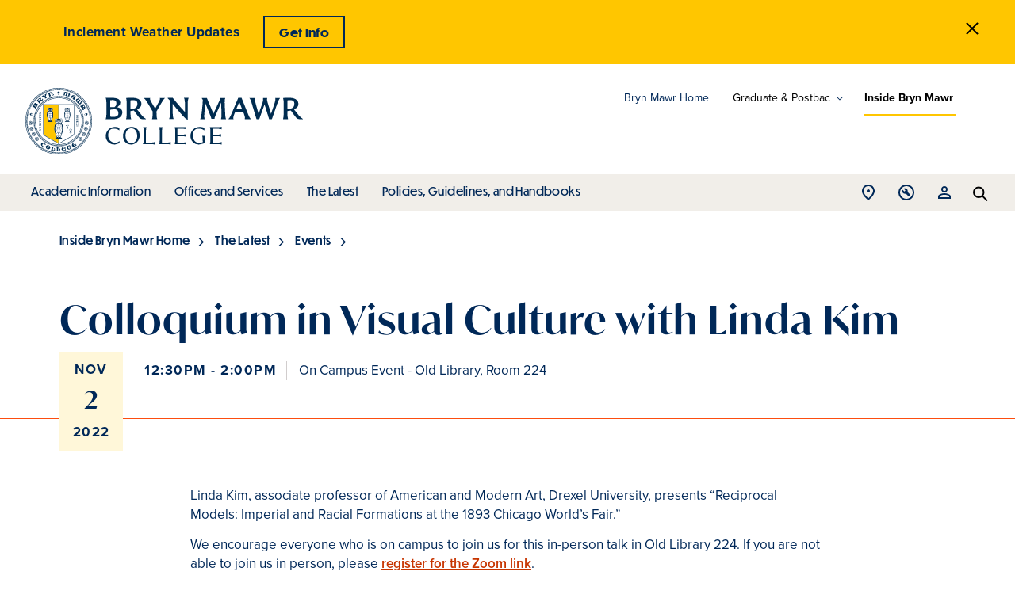

--- FILE ---
content_type: text/html; charset=UTF-8
request_url: https://www.brynmawr.edu/inside/latest/events/colloquium-visual-culture-linda-kim
body_size: 10187
content:
<!DOCTYPE html>
<html lang="en" dir="ltr" prefix="og: https://ogp.me/ns#">
  <head>
    <meta charset="utf-8" />
<meta name="description" content="Linda Kim, associate professor of American and Modern Art, Drexel University, presents &quot;Reciprocal Models: Imperial and Racial Formations at the 1893 Chicago World’s Fair.&quot;" />
<meta name="robots" content="index, follow, max-image-preview:standard" />
<link rel="canonical" href="https://www.brynmawr.edu/inside/latest/events/colloquium-visual-culture-linda-kim" />
<link rel="image_src" href="https://www.brynmawr.edu/modules/custom/bmc_custom/assets/images/bryn-mawr-lantern-burst.jpg" />
<meta name="rights" content="Copyright 2026 Bryn Mawr College. All Rights Reserved." />
<meta property="og:site_name" content="Bryn Mawr College" />
<meta property="og:type" content="website" />
<meta property="og:url" content="https://www.brynmawr.edu/inside/latest/events/colloquium-visual-culture-linda-kim" />
<meta property="og:title" content="Colloquium in Visual Culture with Linda Kim" />
<meta property="og:description" content="Linda Kim, associate professor of American and Modern Art, Drexel University, presents &quot;Reciprocal Models: Imperial and Racial Formations at the 1893 Chicago World’s Fair.&quot;" />
<meta property="og:image" content="https://www.brynmawr.edu/modules/custom/bmc_custom/assets/images/bryn-mawr-lantern-burst.jpg" />
<meta property="og:image:type" content="image/jpeg" />
<meta property="og:image:width" content="1200" />
<meta property="og:image:height" content="630" />
<meta property="og:image:alt" content="Bryn Mawr College Lantern Logo" />
<meta name="Generator" content="Drupal 10 (https://www.drupal.org)" />
<meta name="MobileOptimized" content="width" />
<meta name="HandheldFriendly" content="true" />
<meta name="viewport" content="width=device-width, initial-scale=1.0" />
<link rel="icon" href="/themes/bmc_d9/assets/favicon/favicon.ico" type="image/vnd.microsoft.icon" />

    <title>Colloquium in Visual Culture with Linda Kim</title>
          <meta name="bmc-siteimprove-id" content="66666">
        <link rel="apple-touch-icon" sizes="180x180" href="/themes/bmc_d9/assets/favicon/apple-touch-icon.png">
    <link rel="icon" type="image/png" sizes="32x32" href="/themes/bmc_d9/assets/favicon/favicon-32x32.png">
    <link rel="icon" type="image/png" sizes="16x16" href="/themes/bmc_d9/assets/favicon/favicon-16x16.png">
    <link rel="manifest" href="/themes/bmc_d9/assets/favicon/site.webmanifest">
    <link rel="mask-icon" href="/themes/bmc_d9/assets/favicon/safari-pinned-tab.svg" color="#40ceff">
    <meta name="msapplication-TileColor" content="#40ceff">
    <meta name="theme-color" content="#ffffff">
    <link rel="stylesheet" media="all" href="/sites/default/files/css/css_AlyPEW10-6CWsVPLqPsaFm_v1Vc9ABhLne0icNJT49Y.css?delta=0&amp;language=en&amp;theme=bmc_d9&amp;include=eJw1jUsKwzAMBS9kqnVOE2RLDS76BEuBOKdvaMlu3rzFVG0rLaDYrTTBiAkVgx9WjsCN49nmdH8uPqqfQPzGQ_IWg4HGsaO88IPnX5gPRekXF7bsOVfWygQN9-xuJWYk66_2BTyDMxI" />
<link rel="stylesheet" media="all" href="/sites/default/files/css/css_01PkSuxXX9af4pArtyPsNz7sEJLmhlF2E-ry0TprMBY.css?delta=1&amp;language=en&amp;theme=bmc_d9&amp;include=eJw1jUsKwzAMBS9kqnVOE2RLDS76BEuBOKdvaMlu3rzFVG0rLaDYrTTBiAkVgx9WjsCN49nmdH8uPqqfQPzGQ_IWg4HGsaO88IPnX5gPRekXF7bsOVfWygQN9-xuJWYk66_2BTyDMxI" />
<link rel="stylesheet" media="all" href="https://use.typekit.net/zti5nlp.css" />
<link rel="stylesheet" media="all" href="/sites/default/files/css/css_Ieamnuyf5vkqL04O0tr5wYCY9iYsqe7VDqJnxnDfo44.css?delta=3&amp;language=en&amp;theme=bmc_d9&amp;include=eJw1jUsKwzAMBS9kqnVOE2RLDS76BEuBOKdvaMlu3rzFVG0rLaDYrTTBiAkVgx9WjsCN49nmdH8uPqqfQPzGQ_IWg4HGsaO88IPnX5gPRekXF7bsOVfWygQN9-xuJWYk66_2BTyDMxI" />

    <script type="application/json" data-drupal-selector="drupal-settings-json">{"path":{"baseUrl":"\/","pathPrefix":"","currentPath":"node\/66666","currentPathIsAdmin":false,"isFront":false,"currentLanguage":"en"},"pluralDelimiter":"\u0003","suppressDeprecationErrors":true,"ajaxPageState":{"libraries":"[base64]","theme":"bmc_d9","theme_token":null},"ajaxTrustedUrl":[],"gtag":{"tagId":"","consentMode":false,"otherIds":[],"events":[],"additionalConfigInfo":[]},"gtm":{"tagId":null,"settings":{"data_layer":"dataLayer","include_environment":false},"tagIds":["GTM-555HGKM"]},"colorbox":{"transition":"elastic","speed":350,"opacity":0.84999999999999998,"slideshow":false,"slideshowAuto":true,"slideshowSpeed":2500,"slideshowStart":"start slideshow","slideshowStop":"stop slideshow","current":"{current} of {total}","previous":"\u00ab Prev","next":"Next \u00bb","close":"Close","overlayClose":true,"returnFocus":true,"maxWidth":"98%","maxHeight":"98%","initialWidth":"300","initialHeight":"250","fixed":true,"scrolling":true,"mobiledetect":true,"mobiledevicewidth":"320px"},"user":{"uid":0,"permissionsHash":"3e101790a8cc5276e4b92770808b65fcddf2e8d5fc23e0d8c856446332957c56"}}</script>
<script src="/sites/default/files/js/js_r0PGgFApVn_n4CgHtJOVOuYKPF36BDbcFMjzFE-KOuQ.js?scope=header&amp;delta=0&amp;language=en&amp;theme=bmc_d9&amp;include=eJxdyUEOAiEMheELEbt26UnIAypTU6iBasbba2IcM7Np3vc3tRzLmaA8PKQvGqT_9lww2BeZWxBnafdhT7506Mslz5BNbSRbqfAVD_UtROkqneng_18NhXYK1awqR0el-jlHn3DDuo_tDWKRTFE"></script>
<script src="/modules/contrib/google_tag/js/gtag.js?t986vn"></script>
<script src="/modules/contrib/google_tag/js/gtm.js?t986vn"></script>

  </head>
  <body class="page-node-event insidelatesteventscolloquium-visual-culture-linda-kim path-node page-node-type-event">
        <a href="#main-content" class="visually-hidden focusable skip-link">
      Skip to main content
    </a>
    <noscript><iframe src="https://www.googletagmanager.com/ns.html?id=GTM-555HGKM"
                  height="0" width="0" style="display:none;visibility:hidden"></iframe></noscript>

      <div class="dialog-off-canvas-main-canvas" data-off-canvas-main-canvas>
    


<div class="page-wrapper inside-bryn-mawr">
<nav data-section-name="main" aria-hidden="true" class="hidden"></nav>
  <div class="content-fab-wrapper">

          <div class="help">
          <div class="region region-help">
    <div data-drupal-messages-fallback class="hidden"></div>

  </div>

      </div>
        <header class="content-header clearfix">
      <div class="layout-container">
        
          <div class="region region-header">
    
  

  <div class="alert" role="region" aria-label="alert">
    <div role="alert">
      <div class="alert__text">
        <h2 class="alert__title">
          <span class="hidden alert__date">23/01/202617:19</span>
          Inclement Weather Updates
        </h2>
        <div class="alert__desc">
          
        </div>
      </div>
      <div class="alert__cta">
        
            <div class="field field--name-field-alert-cta field--type-link field--label-hidden field__item"><a href="https://alert.brynmawr.edu/">Get Info</a></div>
      
      </div>
      <button class="alert__close">Close Alert</button>
    </div>
  </div>

<div id="block-header-container-inside" class="block block-bmc-custom block-bmc-custom-header-container-inside">
  
    
      
<div class="header-container__inside">
  <div class="header__menu--theme-switcher">
    <div id="block-theme-switcher" class="block block-bmc-custom block-bmc-custom-theme-switcher">
  
    
      <nav role="navigation" aria-labelledby="block-menu-theme-switcher-menu" id="block-menu-theme-switcher" class="block block-menu navigation menu--theme-switcher">
  <h2 class="visually-hidden" id="block-menu-theme-switcher-menu">Grad Programs and More</h2>
  <ul class="menu">
                            <li class="menu-item marketing">
            <a href="/node/761" data-drupal-link-system-path="node/761">Bryn Mawr Home</a>
          </li>
                                          <li class="menu-item menu-item--expanded grad_top_level remove-delay">
            <button type="button" aria-expanded="false">Graduate &amp; Postbac</button>
            <ul class="menu">
                              <li class="menu-item gsas">
                  <a href="/gsas" data-drupal-link-system-path="node/771">Graduate School of Arts and Sciences</a>
                </li>
                              <li class="menu-item socialwork">
                  <a href="/socialwork" data-drupal-link-system-path="node/766">Graduate School of Social Work and Social Research</a>
                </li>
                              <li class="menu-item postbac">
                  <a href="/postbac" data-drupal-link-system-path="node/776">Postbaccalaureate Premedical Program</a>
                </li>
                          </ul>
          </li>
                                          <li class="menu-item inside is-active">
            <a href="/inside" data-drupal-link-system-path="11" class="is-active" aria-current="true">Inside Bryn Mawr</a>
          </li>
                    </ul>
</nav>


  </div>

  </div>
      <div class="header__logo header__logo--desktop">
              <a href="/inside" rel="home"><img src="/sites/default/files/2025-01/bmc_web_logo_with_seal_left_aligned.svg" alt="Bryn Mawr College" />
</a>
          </div>
    <div class="header__logo header__logo--mobile">
              <a href="/inside" rel="home"><img src="/sites/default/files/2025-01/bmc_web_logo_without_seal_left_aligned.svg" alt="Bryn Mawr College" />
</a>
          </div>
    <div class="header-container__menu-wrapper">
    <button class="header-container__nav-button" aria-expanded="false"><span>Menu</span></button>
    <div class="header-container__menu">
      <div class="header__menu--theme-switcher">
        <div id="block-theme-switcher" class="block block-bmc-custom block-bmc-custom-theme-switcher">
  
    
      <nav role="navigation" aria-labelledby="block-menu-theme-switcher-menu" id="block-menu-theme-switcher" class="block block-menu navigation menu--theme-switcher">
  <h2 class="visually-hidden" id="block-menu-theme-switcher-menu">Grad Programs and More</h2>
  <ul class="menu">
                            <li class="menu-item marketing">
            <a href="/node/761" data-drupal-link-system-path="node/761">Bryn Mawr Home</a>
          </li>
                                          <li class="menu-item menu-item--expanded grad_top_level remove-delay">
            <button type="button" aria-expanded="false">Graduate &amp; Postbac</button>
            <ul class="menu">
                              <li class="menu-item gsas">
                  <a href="/gsas" data-drupal-link-system-path="node/771">Graduate School of Arts and Sciences</a>
                </li>
                              <li class="menu-item socialwork">
                  <a href="/socialwork" data-drupal-link-system-path="node/766">Graduate School of Social Work and Social Research</a>
                </li>
                              <li class="menu-item postbac">
                  <a href="/postbac" data-drupal-link-system-path="node/776">Postbaccalaureate Premedical Program</a>
                </li>
                          </ul>
          </li>
                                          <li class="menu-item inside is-active">
            <a href="/inside" data-drupal-link-system-path="11" class="is-active" aria-current="true">Inside Bryn Mawr</a>
          </li>
                    </ul>
</nav>


  </div>

      </div>
      <div class="header-container__menu-cols">
        <div class="header-container__menu--right">
          <nav role="navigation" aria-labelledby="block-menu-inside-main-menu" id="block-menu-inside-main" class="block block-menu navigation menu--inside">
            
  <h2 class="visually-hidden" id="block-menu-inside-main-menu">Main</h2>
  

        
              <ul class="menu">
                    <li class="menu-item menu-item--expanded">
        <a href="/inside/academic-information" data-drupal-link-system-path="node/1011">Academic Information</a>
                  <button class="menu--inside__button" aria-expanded="false">toggle submenu</button>
                        <ul class="menu">
                    <li class="menu-item menu-item--collapsed">
        <a href="/inside/academic-information/departments-programs" data-drupal-link-system-path="node/49411">Departments and Programs</a>
              </li>
                <li class="menu-item menu-item--collapsed">
        <a href="/inside/academic-information/special-academic-programs" data-drupal-link-system-path="node/5826">Special Academic Programs</a>
              </li>
                <li class="menu-item menu-item--collapsed">
        <a href="/inside/academic-information/research" data-drupal-link-system-path="node/5811">Research</a>
              </li>
                <li class="menu-item menu-item--collapsed">
        <a href="/inside/academic-information/graduate-postbac" data-drupal-link-system-path="node/49691">Graduate and Postbac</a>
              </li>
                <li class="menu-item menu-item--collapsed">
        <a href="/inside/academic-information/provost" data-drupal-link-system-path="node/50516">Provost</a>
              </li>
                <li class="menu-item menu-item--collapsed">
        <a href="/inside/academic-information/registrar" data-drupal-link-system-path="node/51006">Registrar</a>
              </li>
                <li class="menu-item menu-item--collapsed">
        <a href="/inside/academic-information/catalog" data-drupal-link-system-path="node/19326">Catalog</a>
              </li>
                <li class="menu-item">
        <a href="/inside/academic-information/graduation-requirements" data-drupal-link-system-path="node/50456">Graduation Requirements</a>
              </li>
        </ul>
  
              </li>
                <li class="menu-item menu-item--expanded">
        <a href="/inside/directory" data-drupal-link-system-path="node/216">Offices and Services</a>
                  <button class="menu--inside__button" aria-expanded="false">toggle submenu</button>
                        <ul class="menu">
                    <li class="menu-item menu-item--collapsed">
        <a href="/inside/offices-services/academic-support" data-drupal-link-system-path="node/51016">Academic Support</a>
              </li>
                <li class="menu-item menu-item--collapsed">
        <a href="/inside/offices-services/access-services" data-drupal-link-system-path="node/50476">Access Services</a>
              </li>
                <li class="menu-item">
        <a href="/inside/offices-services/admissions" data-drupal-link-system-path="node/50481">Admissions</a>
              </li>
                <li class="menu-item menu-item--collapsed">
        <a href="/inside/offices-services/alumnaei-relations-development" data-drupal-link-system-path="node/49931">Alumnae/i Relations and Development</a>
              </li>
                <li class="menu-item menu-item--collapsed">
        <a href="/inside/offices-services/arts-bryn-mawr" data-drupal-link-system-path="node/50596">Arts at Bryn Mawr</a>
              </li>
                <li class="menu-item">
        <a href="/student-experience/physical-well-being" data-drupal-link-system-path="node/90381">Athletics and Physical Education</a>
              </li>
                <li class="menu-item menu-item--collapsed">
        <a href="/inside/offices-services/blended-learning" data-drupal-link-system-path="node/53456">Blended Learning</a>
              </li>
                <li class="menu-item">
        <a href="/inside/offices-services/board-trustees" data-drupal-link-system-path="node/50976">Board of Trustees</a>
              </li>
                <li class="menu-item">
        <a href="https://bookshop.brynmawr.edu/">Bookshop at Bryn Mawr College</a>
              </li>
                <li class="menu-item">
        <a href="/inside/offices-services/bulletin" data-drupal-link-system-path="node/51011">Bulletin</a>
              </li>
                <li class="menu-item menu-item--collapsed">
        <a href="/inside/offices-services/campus-safety" data-drupal-link-system-path="node/50611">Campus Safety</a>
              </li>
                <li class="menu-item menu-item--collapsed">
        <a href="/inside/offices-services/career-civic-engagement-center" data-drupal-link-system-path="node/49941">Career &amp; Civic Engagement Center</a>
              </li>
                <li class="menu-item">
        <a href="/inside/offices-services/carla-coalition-anti-racist-literacy" data-drupal-link-system-path="node/53231">CARLA — Coalition for Anti-Racist Literacy</a>
              </li>
                <li class="menu-item">
        <a href="/inside/offices-services/child-study-institute" data-drupal-link-system-path="node/63626">Child Study Institute</a>
              </li>
                <li class="menu-item menu-item--collapsed">
        <a href="/inside/offices-services/civil-rights-title-ix" data-drupal-link-system-path="node/125816">Civil Rights and Title IX</a>
              </li>
                <li class="menu-item menu-item--collapsed">
        <a href="/inside/offices-services/communications-marketing" data-drupal-link-system-path="node/50501">Communications &amp; Marketing</a>
              </li>
                <li class="menu-item menu-item--collapsed">
        <a href="/inside/offices-services/conferences-events" data-drupal-link-system-path="node/50726">Conferences and Events</a>
              </li>
                <li class="menu-item menu-item--collapsed">
        <a href="/inside/offices-services/digital-competencies" data-drupal-link-system-path="node/53461">Digital Competencies</a>
              </li>
                <li class="menu-item menu-item--collapsed">
        <a href="/inside/offices-services/dining-services" data-drupal-link-system-path="node/50736">Dining Services</a>
              </li>
                <li class="menu-item menu-item--collapsed">
        <a href="/inside/offices-services/library-information-technology-services/educational-scholarly-technology" data-drupal-link-system-path="node/120791">Educational &amp; Scholarly Technology</a>
              </li>
                <li class="menu-item menu-item--collapsed">
        <a href="/inside/offices-services/environmental-health-safety" data-drupal-link-system-path="node/50761">Environmental Health and Safety</a>
              </li>
                <li class="menu-item menu-item--collapsed">
        <a href="/inside/offices-services/facilities" data-drupal-link-system-path="node/50771">Facilities</a>
              </li>
                <li class="menu-item">
        <a href="/inside/offices-services/financial-aid" data-drupal-link-system-path="node/50781">Financial Aid</a>
              </li>
                <li class="menu-item menu-item--collapsed">
        <a href="/inside/offices-services/finance-administration" data-drupal-link-system-path="node/50731">Finance and Administration</a>
              </li>
                <li class="menu-item menu-item--collapsed">
        <a href="/inside/offices-services/first-year-experience" data-drupal-link-system-path="node/77886">First-Year Experience</a>
              </li>
                <li class="menu-item">
        <a href="/inside/offices-services/general-counsel" data-drupal-link-system-path="node/50706">General Counsel</a>
              </li>
                <li class="menu-item menu-item--collapsed">
        <a href="/inside/offices-services/global-engagement" data-drupal-link-system-path="node/50646">Global Engagement</a>
              </li>
                <li class="menu-item">
        <a href="/inside/offices-services/graduate-admissions" data-drupal-link-system-path="node/50681">Graduate Admissions</a>
              </li>
                <li class="menu-item menu-item--collapsed">
        <a href="/inside/offices-services/health-wellness-center" data-drupal-link-system-path="node/50831">Health and Wellness Center</a>
              </li>
                <li class="menu-item menu-item--collapsed">
        <a href="/inside/offices-services/health-professions-advising" data-drupal-link-system-path="node/50836">Health Professions Advising</a>
              </li>
                <li class="menu-item menu-item--collapsed">
        <a href="/inside/offices-services/human-resources" data-drupal-link-system-path="node/50676">Human Resources</a>
              </li>
                <li class="menu-item menu-item--collapsed">
        <a href="/inside/offices-services/library-information-technology-services/information-technology" data-drupal-link-system-path="node/125036">Information Technology</a>
              </li>
                <li class="menu-item menu-item--collapsed">
        <a href="/inside/offices-services/institutional-research-planning-assessment" data-drupal-link-system-path="node/50856">Institutional Research, Planning, and Assessment</a>
              </li>
                <li class="menu-item menu-item--collapsed">
        <a href="/inside/offices-services/investment-office" data-drupal-link-system-path="node/111821">Investment Office</a>
              </li>
                <li class="menu-item menu-item--collapsed">
        <a href="/inside/offices-services/junior-experience" data-drupal-link-system-path="node/116786">Junior Experience</a>
              </li>
                <li class="menu-item menu-item--collapsed">
        <a href="/inside/offices-services/library-information-technology-services" data-drupal-link-system-path="node/50431">Library &amp; Information Technology Services</a>
              </li>
                <li class="menu-item">
        <a href="/inside/offices-services/mailroom" data-drupal-link-system-path="node/50906">Mailroom</a>
              </li>
                <li class="menu-item menu-item--collapsed">
        <a href="/inside/offices-services/noyce-teacher-scholarship-program" data-drupal-link-system-path="node/53496">Noyce Teacher Scholarship Program</a>
              </li>
                <li class="menu-item menu-item--collapsed">
        <a href="/inside/offices-services/onecard" data-drupal-link-system-path="node/50896">OneCard</a>
              </li>
                <li class="menu-item">
        <a href="/node/51106" data-drupal-link-system-path="node/51106">Peer Tutors</a>
              </li>
                <li class="menu-item menu-item--collapsed">
        <a href="/inside/offices-services/performing-arts-series" data-drupal-link-system-path="node/51081">Performing Arts Series</a>
              </li>
                <li class="menu-item menu-item--collapsed">
        <a href="/inside/offices-services/phebe-anna-thorne-school" data-drupal-link-system-path="node/51131">Phebe Anna Thorne School</a>
              </li>
                <li class="menu-item menu-item--collapsed">
        <a href="/inside/offices-services/posse-bryn-mawr" data-drupal-link-system-path="node/53426">Posse at Bryn Mawr</a>
              </li>
                <li class="menu-item">
        <a href="/node/50916" data-drupal-link-system-path="node/50916">President&#039;s Office</a>
              </li>
                <li class="menu-item menu-item--collapsed">
        <a href="/inside/offices-services/quantitative-center" data-drupal-link-system-path="node/51111">Quantitative Center</a>
              </li>
                <li class="menu-item menu-item--collapsed">
        <a href="/inside/offices-services/reading-series" data-drupal-link-system-path="node/51031">Reading Series</a>
              </li>
                <li class="menu-item menu-item--collapsed">
        <a href="/inside/offices-services/residential-life" data-drupal-link-system-path="node/51001">Residential Life</a>
              </li>
                <li class="menu-item menu-item--collapsed">
        <a href="/inside/offices-services/restorative-practice" data-drupal-link-system-path="node/103961">Restorative Practice</a>
              </li>
                <li class="menu-item menu-item--collapsed">
        <a href="/inside/offices-services/senior-experience" data-drupal-link-system-path="node/116811">Senior Experience</a>
              </li>
                <li class="menu-item menu-item--collapsed">
        <a href="/inside/offices-services/science-support-services" data-drupal-link-system-path="node/50981">Science Support Services</a>
              </li>
                <li class="menu-item menu-item--collapsed">
        <a href="/inside/offices-services/sophomore-experience" data-drupal-link-system-path="node/11221">Sophomore Experience</a>
              </li>
                <li class="menu-item menu-item--collapsed">
        <a href="/inside/offices-services/staff-association" data-drupal-link-system-path="node/51121">Staff Association</a>
              </li>
                <li class="menu-item menu-item--collapsed">
        <a href="/inside/offices-services/student-accounts" data-drupal-link-system-path="node/50961">Student Accounts</a>
              </li>
                <li class="menu-item menu-item--collapsed">
        <a href="/inside/offices-services/student-engagement" data-drupal-link-system-path="node/50956">Student Engagement</a>
              </li>
                <li class="menu-item menu-item--collapsed">
        <a href="/inside/offices-services/student-success" data-drupal-link-system-path="node/50511">Student Success</a>
              </li>
                <li class="menu-item menu-item--collapsed">
        <a href="/inside/offices-services/sustainability-office" data-drupal-link-system-path="node/121041">Sustainability Office</a>
              </li>
                <li class="menu-item menu-item--collapsed">
        <a href="/inside/offices-services/impact-center" data-drupal-link-system-path="node/50541">Impact Center</a>
              </li>
                <li class="menu-item menu-item--collapsed">
        <a href="/inside/offices-services/transportation" data-drupal-link-system-path="node/50941">Transportation</a>
              </li>
                <li class="menu-item menu-item--collapsed">
        <a href="/inside/offices-services/undergraduate-college" data-drupal-link-system-path="node/104286">Undergraduate College</a>
              </li>
                <li class="menu-item menu-item--collapsed">
        <a href="/inside/offices-services/writing-center" data-drupal-link-system-path="node/50946">Writing Center</a>
              </li>
                <li class="menu-item menu-item--collapsed">
        <a href="/inside/offices-services/writing-program" data-drupal-link-system-path="node/63786">Writing Program</a>
              </li>
                <li class="menu-item menu-item--collapsed">
        <a href="/inside/offices-services/wyndham-alumnae-house" data-drupal-link-system-path="node/51136">Wyndham Alumnae House</a>
              </li>
        </ul>
  
              </li>
                <li class="menu-item menu-item--expanded menu-item--active-trail">
        <a href="/inside/latest" data-drupal-link-system-path="node/836">The Latest</a>
                  <button class="menu--inside__button" aria-expanded="false">toggle submenu</button>
                        <ul class="menu">
                    <li class="menu-item">
        <a href="/news?tagged=4866" data-drupal-link-query="{&quot;tagged&quot;:&quot;4866&quot;}" data-drupal-link-system-path="node/396">News</a>
              </li>
                <li class="menu-item menu-item--collapsed menu-item--active-trail">
        <a href="/inside/latest/events" data-drupal-link-system-path="node/831">Events</a>
              </li>
                <li class="menu-item">
        <a href="/inside/latest/submit-your-event" data-drupal-link-system-path="node/19111">Submit Your Event</a>
              </li>
                <li class="menu-item">
        <a href="/inside/latest/onlinevirtual-event-guide" data-drupal-link-system-path="node/22516">Online/Virtual Event Guide</a>
              </li>
                <li class="menu-item">
        <a href="/inside/latest/announcements" data-drupal-link-system-path="node/841">Announcements </a>
              </li>
                <li class="menu-item">
        <a href="/inside/latest/submit-your-announcement" data-drupal-link-system-path="node/57161">Submit Your Announcement</a>
              </li>
                <li class="menu-item">
        <a href="/inside/latest/academic-other-college-calendars" data-drupal-link-system-path="node/50436">Academic and Other College Calendars</a>
              </li>
        </ul>
  
              </li>
                <li class="menu-item menu-item--expanded">
        <a href="/inside/policies-guidelines-handbooks" data-drupal-link-system-path="node/1016">Policies, Guidelines, and Handbooks</a>
                  <button class="menu--inside__button" aria-expanded="false">toggle submenu</button>
                        <ul class="menu">
                    <li class="menu-item menu-item--collapsed">
        <a href="/inside/policies-guidelines-handbooks/college-policies-guidelines" data-drupal-link-system-path="node/50441">College Policies and Guidelines</a>
              </li>
                <li class="menu-item menu-item--collapsed">
        <a href="/inside/policies-guidelines-handbooks/handbooks-catalogs" data-drupal-link-system-path="node/50451">Handbooks and Catalogs</a>
              </li>
                <li class="menu-item menu-item--collapsed">
        <a href="/inside/policies-guidelines-handbooks/sexual-misconduct" data-drupal-link-system-path="node/51051">Sexual Misconduct</a>
              </li>
        </ul>
  
              </li>
        </ul>
  


  </nav>

        </div>
        <div class="header-container__menu--left" role="navigation" aria-label="Tools">
          <div class="accordion__item accordion--directions">
            <button class="accordion__toggle" aria-expanded="false">Open Location menu</button>
            <div class="inside__panel">
              <h2>Visit Guide</h2>
              <div  id="block-menu-inside-location" class="block block-menu navigation menu--inside-loc">
            
  

        
                <ul class="menu menu--level-1">
                    <li class="menu-item">
        <a href="/about-college/visit-guide" data-drupal-link-system-path="node/50171">Visit Information</a>
              </li>
                <li class="menu-item">
        <a href="/campusmap/">Interactive Campus Map</a>
              </li>
                <li class="menu-item">
        <a href="/about-college/visit-guide/maps-directions" data-drupal-link-system-path="node/50191">Maps and Directions</a>
              </li>
                <li class="menu-item">
        <a href="/about-college/visit-guide/parking-accessibility" data-drupal-link-system-path="node/50196">Parking and Accessibility</a>
              </li>
        </ul>
  


  </div>

            </div>
          </div>
          <div class="accordion__item accordion--tools">
            <button class="accordion__toggle" aria-expanded="false">Open Tools menu</button>
            <div class="inside__panel">
              <h2>Tools &amp; Resources</h2>
              <div  id="block-menu-inside-tools-resources" class="block block-menu navigation menu--inside-tools-resources">
            
  

        
                <ul class="menu menu--level-1">
                    <li class="menu-item">
        <a href="http://moodle.brynmawr.edu/">Moodle</a>
              </li>
                <li class="menu-item">
        <a href="http://bionic.brynmawr.edu/">BiONiC</a>
              </li>
                <li class="menu-item">
        <a href="/inside/offices-services/library-information-technology-services" data-drupal-link-system-path="node/50431">Library</a>
              </li>
                <li class="menu-item">
        <a href="https://tripod.brynmawr.edu/discovery/search?vid=01TRI_INST%3ABMC">Tripod</a>
              </li>
                <li class="menu-item">
        <a href="http://webmail.brynmawr.edu/">Webmail</a>
              </li>
                <li class="menu-item">
        <a href="/inside/latest/academic-other-college-calendars" data-drupal-link-system-path="node/50436">Academic and Other College Calendars</a>
              </li>
        </ul>
  


  </div>

            </div>
          </div>
          <div class="accordion__item accordion--resources">
            <button class="accordion__toggle" aria-expanded="false">Open Resources menu</button>
            <div class="inside__panel">
              <h2>Resources For</h2>
              <div  id="block-menu-inside-resources-for" class="block block-menu navigation menu--inside-resources-for">
            
  

        
                <ul class="menu menu--level-1">
                    <li class="menu-item">
        <a href="/admissions-aid" data-drupal-link-system-path="node/1091">Prospective Undergraduates</a>
              </li>
                <li class="menu-item">
        <a href="/inside/current-students" data-drupal-link-system-path="node/5206">Current Students</a>
              </li>
                <li class="menu-item">
        <a href="/inside/faculty-staff" data-drupal-link-system-path="node/49526">Faculty and Staff</a>
              </li>
                <li class="menu-item">
        <a href="/inside/parents-families" data-drupal-link-system-path="node/49516">Parents and Families</a>
              </li>
                <li class="menu-item">
        <a href="/inside/offices-services/alumnaei-relations-development" data-drupal-link-system-path="node/49931">Alumnae/i</a>
              </li>
        </ul>
  


  </div>

              <h2>Faculty/Staff and Department Directories</h2>
              <div  id="block-menu-inside-directory" class="block block-menu navigation menu--inside-directory">
            
  

        
                <ul class="menu menu--level-1">
                    <li class="menu-item">
        <a href="/inside/people" data-drupal-link-system-path="node/4976">Faculty &amp; Staff Directory</a>
              </li>
                <li class="menu-item">
        <a href="https://www.brynmawr.edu/find/student">Search Student Directory (BiONiC)</a>
              </li>
        </ul>
  


  </div>

            </div>
          </div>
          <span class="accordion-bar"></span>
        </div>
      </div>
    </div>
    <div role="search">
      <button class="header-container__search-button" aria-expanded="false"><span class="visually-hidden">Search</span></button>
      <div class="header-container__search">
        <form action="/inside/search">
          <label for="headerSearch" class="visually-hidden">Search</label>
          <input id="headerSearch" placeholder="Search Inside BMC" type="search" name="keys">
          <input type="submit" value="submit">
        </form>
      </div>
    </div>
  </div>
</div>

  </div>

  </div>

      </div>
    </header>

    <div class="layout-container">
      
              <main class="page-content clearfix" role="main">
              <div class="visually-hidden"><a id="main-content" tabindex="-1"></a></div>
        
          <div class="region region-content-top">
    <div id="block-bmc-d9-breadcrumbs" class="block block-system block-system-breadcrumb-block">
  
    
        <nav class="breadcrumb" role="navigation" aria-labelledby="system-breadcrumb">
    <h2 id="system-breadcrumb" class="visually-hidden">Breadcrumb</h2>
    <ol>
              <li>
          <a href="/inside">Inside Bryn Mawr Home</a>
        </li>
                                                            <li>
                              <a href="/inside/latest">The Latest</a>
                          </li>
                                        <li>
                              <a href="/inside/latest/events">Events</a>
                          </li>
                            </ol>
  </nav>

  </div>

  </div>

          <div class="region region-content">
          <div id="block-bmc-d9-page-title"  class="block contextual-region block-page-title-block">
      <div class="content__page-header">
      <div class="content__page-header__inner">
                      
                        <div class="event__title--wrap">
          <a href="" class="cta--button--primary breadcrumb-replace">All Events</a>
          <h1 class="page-title event__title"><span class="field field--name-title field--type-string field--label-hidden">Colloquium in Visual Culture with Linda Kim</span>
</h1>
          <div class="event__title--detail-wrapper">
                          <div class="event__title--wrap__date event-date">
                <div class="event__title--wrap__date--month-day event-date__moda">
                  <span class="event__title--wrap__date--month event-date__month">Nov</span>
                  <span class="event__title--wrap__date--month event-date__day">2</span>
                </div>
                <div class="event__title--wrap__date--year event-date__year">
                  <span>2022</span>
                </div>
              </div>
                        <div class="event__title--time-location">
                              <div class="event__title--wrap__time"><span>12:30pm - 2:00pm</span></div>
                                             <div class="event__title--wrap__location">
                  <span>On Campus Event - Old Library, Room 224</span>
                </div>
                          </div>
          </div>
        </div>
                                                                              
              </div>
    </div>
  </div>

  <div id="block-bmc-d9-content" class="block block-system block-system-main-block">
  
    
      

<article class="event node node--type-event node--view-mode-full">
  <div class="node__content">
    <div class="sharethis-wrapper">
      <div class="sharethis sharethis--bulletin sharethis-inline-share-buttons"></div>
    </div>
    <div class="event__content-wrap">
                    <div class="event__body">
          
            <div class="clearfix text-formatted field field--name-field-event-body field--type-text-long field--label-hidden field__item"><p>Linda Kim, associate professor of American and Modern Art, Drexel University, presents “Reciprocal Models: Imperial and Racial Formations at the 1893 Chicago World’s Fair.”</p>

<p>We encourage everyone who is on campus to join us for this in-person talk in Old Library 224. If you are not able to join us in person, please <strong><a href="https://brynmawr-edu.zoom.us/meeting/register/tJYvce2hqzktHdVheRrv7CX35REoRbbYd6ZM">register for the Zoom link</a></strong>.</p>

<p><a class="cta--button--primary" href="/node/50616">Center for Visual Culture</a></p>

<p><a class="cta--button--secondary" href="https://visualculture.blogs.brynmawr.edu/">Center for Visual Culture blog&nbsp;</a></p>

<div data-embed-button="image" data-entity-embed-display="view_mode:media.wysiwyg_full" data-entity-embed-display-settings="[]" data-entity-type="media" data-entity-uuid="15bfaf36-086b-45f9-a1b1-e2a2646e1492" data-langcode="en" class="embedded-entity">  
<div class="field field--name-field-media-image field--type-image">
        <div class="field__item">  <img loading="lazy" src="/sites/default/files/styles/wysiwyg_full/public/2022-03/header-visual-culture-med_0.jpeg.webp?itok=QEgEHw3Z" width="600" height="274" alt="Center for Visual Culture" class="image-style-wysiwyg-full">


</div>
    </div>

</div>
</div>
      
                  </div>
                                      <div class="event__audience"><span class="event__audience--label">Audience:</span> Public</div>
                    <div class="event__type"><span class="event__type--label">Type(s):</span> Seminar/Colloquium</div>
                    <div class="event__submitter"><span class="event__submitter--label">Submitted by:</span>
                    
            <div class="field field--name-field-event-submitter-email field--type-email field--label-hidden field__item"><a href="mailto:lkolonay@brynmawr.edu">lkolonay@brynmawr.edu</a></div>
      
        </div>
                    <div class="event__contact"><span class="event__contact--label">Contact:</span>
          <div class="event__contact-wrapper">
            Lisa Kolonay
                          <br /> 
            <div class="field field--name-field-event-contact-email field--type-email field--label-hidden field__item"><a href="mailto:lkolonay@brynmawr.edu">lkolonay@brynmawr.edu</a></div>
      
                      </div>
        </div>
      
                    <div class="event__tags tagged-as">
          <h2 class="event__tags-title tagged-as__title"><span>Tagged as</span></h2>
          <ul>
                          <li><a href="/inside/latest/events/tagged?tags=4376" class="tag">Center for Visual Culture</a></li>
                          <li><a href="/inside/latest/events/tagged?tags=4306" class="tag">History of Art</a></li>
                          <li><a href="/inside/latest/events/tagged?tags=3751" class="tag">The Arts</a></li>
                      </ul>
        </div>
            <div class="event__disclaimer">
        <p>Bryn Mawr College welcomes the full participation of all individuals in all aspects of campus life. Should you wish to request a disability-related accommodation for this event, please contact the event sponsor/coordinator. Requests should be made as early as possible.</p>
      </div>
    </div>
  </div>
</article>

  </div>

  </div>

        <div class="region-content-bottom-wrapper">
          
        </div>
      </main>

    </div>
  </div>
  <footer class="content-footer clearfix">
    <div class="layout-container">
        <div class="region region-footer">
    <div id="block-footer-container-inside" class="block block-bmc-custom block-bmc-custom-footer-container-inside">
  
    
      

<div  class="footer footer-container__inside"">
    <div class="footer__prefooter">
    
<div class="prefooter">
                  <div class="prefooter__img">
          
            <div class="field field--name-field-cp-wrapper-ibmc-pf-img field--type-entity-reference field--label-hidden field__item">  
<div class="field field--name-field-media-image field--type-image">
        <div class="field__item">    <picture>
                  <source srcset="/sites/default/files/styles/footer_ctas_lg/public/2025-01/prefooter_01.jpg.webp?itok=LyRAScza 1x" media="(min-width: 1025px)" type="image/webp" width="2650" height="380"/>
              <source srcset="/sites/default/files/styles/footer_ctas_md/public/2025-01/prefooter_01.jpg.webp?itok=ROVJNeOd 1x" media="(min-width: 700px)" type="image/webp" width="2048" height="516"/>
              <source srcset="/sites/default/files/styles/footer_ctas_sm/public/2025-01/prefooter_01.jpg.webp?itok=428a8As7 1x" type="image/webp" width="1400" height="500"/>
                  <img loading="lazy" width="2048" height="516" src="/sites/default/files/styles/footer_ctas_md/public/2025-01/prefooter_01.jpg.webp?itok=ROVJNeOd" alt="" />

  </picture>

</div>
    </div>

</div>
      
        </div>
          
          <div class="prefooter__text">
                  <h2
            class="prefooter__title">Take the Next Step</h2>
                          <div class="prefooter__ctas">
            
      <div class="field field--name-field-cp-wrapper-ibmc-pf-cta field--type-link field--label-hidden field__items">
              <div class="field__item"><a href="/admissions-aid/how-apply">How to Apply</a></div>
              <div class="field__item"><a href="https://admissions.brynmawr.edu/register/ug-request-for-information">Request Information</a></div>
              <div class="field__item"><a href="/admissions-aid/visit-bryn-mawr">Schedule a Tour</a></div>
              <div class="field__item"><a href="/inside/offices-services/alumnaei-relations-development/giving">Ways to Give</a></div>
          </div>
  
          </div>
              </div>
    </div>

  </div>
  
  <div class="footer-container">

  <button class="btt">Back to top</button>

  <div class="footer-container__main">
          <div class="left-footer">
                  <div class="footer__logo footer__logo--desktop">
            <img src="/sites/default/files/2025-01/bmc_web_logo_with_seal_left_aligned.svg" alt="Bryn Mawr College" />

          </div>
          <div class="footer__logo footer__logo--mobile">
            <img src="/sites/default/files/2025-01/bmc_web_logo_without_seal_centered.svg" alt="Bryn Mawr College" />

          </div>
                <div class="footer__contact">
          <div class="footer__address">
            101 North Merion Ave.<br />
Bryn Mawr, PA 19010-2899
          </div>
          <div class="footer__phone"><a
              href="tel:(610) 526-5000">(610) 526-5000</a></div>
          <div class="footer__contact_link"><a href="/about-college/contact-guide">Contact Us</a></div>
        </div>
        <div class="footer__social">
          <ul class="social-icons">
                          <li>
                <a class="sm-callout--facebook" href="http://www.facebook.com/BrynMawrCollege"
                   target="_blank"><span
                    class="sm-callout--facebook">Facebook</span></a>
              </li>
                          <li>
                <a class="sm-callout--instagram" href="http://instagram.com/brynmawrcollege"
                   target="_blank"><span
                    class="sm-callout--instagram">Instagram</span></a>
              </li>
                          <li>
                <a class="sm-callout--youtube" href="https://www.youtube.com/user/BrynMawrCollege"
                   target="_blank"><span
                    class="sm-callout--youtube">Youtube</span></a>
              </li>
                          <li>
                <a class="sm-callout--linkedin" href="https://www.linkedin.com/school/bryn-mawr-college/"
                   target="_blank"><span
                    class="sm-callout--linkedin">Linkedin</span></a>
              </li>
                          <li>
                <a class="sm-callout--tiktok" href="https://www.tiktok.com/@bryn_mawr_college"
                   target="_blank"><span
                    class="sm-callout--tiktok">Tiktok</span></a>
              </li>
                      </ul>
        </div>
      </div>
    
          <div class="mid-footer">
                  <div class="mid-footer-wrapper">
            <ul class="mid-footer-wrapper--links">
                              <li class="mid-footer-wrapper--links-item">
                  <a href="/inside/directory">Offices &amp; Services</span></a>
                </li>
                              <li class="mid-footer-wrapper--links-item">
                  <a href="/inside/people">Faculty &amp; Staff Directory</span></a>
                </li>
                              <li class="mid-footer-wrapper--links-item">
                  <a href="/inside/offices-services/human-resources/work-bryn-mawr">Work at Bryn Mawr</span></a>
                </li>
                              <li class="mid-footer-wrapper--links-item">
                  <a href="/academics/bmc-libraries">Libraries &amp; Collections</span></a>
                </li>
                              <li class="mid-footer-wrapper--links-item">
                  <a href="https://bookshop.brynmawr.edu/">Bookshop</span></a>
                </li>
                              <li class="mid-footer-wrapper--links-item">
                  <a href="https://gobrynmawr.com/">Athletics</span></a>
                </li>
                              <li class="mid-footer-wrapper--links-item">
                  <a href="/inside/latest/events">Events Calendar</span></a>
                </li>
                              <li class="mid-footer-wrapper--links-item">
                  <a href="/news">Newsroom</span></a>
                </li>
                              <li class="mid-footer-wrapper--links-item">
                  <a href="/about-college/visit-guide">Plan a Visit</span></a>
                </li>
                              <li class="mid-footer-wrapper--links-item">
                  <a href="/campusmap/">Campus Map</span></a>
                </li>
                              <li class="mid-footer-wrapper--links-item">
                  <a href="https://engage.brynmawr.edu/Make-a-gift">Make a Gift</span></a>
                </li>
                          </ul>
          </div>
              </div>
    
          <div class="right-footer">
                  <div class="footer-image">
            
            <div class="field field--name-field-cp-wrapper-ibmc-footer-img field--type-entity-reference field--label-hidden field__item">  
<div class="field field--name-field-media-image field--type-image">
        <div class="field__item">  <img loading="lazy" src="/sites/default/files/styles/footer_vertical_image/public/2025-01/footer-image-with-window.jpg.webp?itok=I7hW-brm" width="199" height="319" alt="" class="image-style-footer-vertical-image" />


</div>
    </div>

</div>
      
          </div>
                      </div>
    
  </div>



      <div class="footer-container__bottom">
      <span
        class="footer-container__copyright">&copy; 2026 Bryn Mawr College. All rights reserved.</span>
      <div
        class="footer-container__menu--utility"><nav role="navigation" aria-labelledby="block-menu-footer-utility-menu" id="block-menu-footer-utility" class="block block-menu navigation menu--foot-utility">
            
  <h2 class="visually-hidden" id="block-menu-footer-utility-menu">Footer</h2>
  

        
                <ul class="menu menu--level-1">
                    <li class="menu-item">
        <a href="/inside/offices-services/student-engagement/guidelines-support-protests-demonstrations" data-drupal-link-system-path="node/122011">Protest and Demonstration Resources</a>
              </li>
                <li class="menu-item">
        <a href="/about-college/consumer-information" data-drupal-link-system-path="node/12956">Non-Discrimination Statement</a>
              </li>
                <li class="menu-item">
        <a href="/about-college/consumer-information" title="Update link with node" data-drupal-link-system-path="node/12956">Consumer Information</a>
              </li>
                <li class="menu-item">
        <a href="/inside/offices-services/information-technology/enterprise-data-systems-interfaces/web-services/website-feedback" data-drupal-link-system-path="node/55626">Report a Website Issue</a>
              </li>
                <li class="menu-item">
        <a href="/inside/policies-guidelines-handbooks/sexual-misconduct" data-drupal-link-system-path="node/51051">Title IX</a>
              </li>
                <li class="menu-item">
        <a href="/inside/policies-guidelines-handbooks/college-policies-guidelines/web-accessibility-policy" data-drupal-link-system-path="node/23541">Web Accessibility</a>
              </li>
                <li class="menu-item">
        <a href="/about-college/equity-inclusion-anti-racism/land-acknowledgement" data-drupal-link-system-path="node/51856">Land Acknowledgement</a>
              </li>
        </ul>
  


  </nav>
</div>
    </div>
  
</div>
</div>

  </div>

  </div>

    </div>
  </footer>
</div>

  </div>

    
    <script src="/sites/default/files/js/js_rx7-u5ojioK4-JojFQHdDfuV8rDyZbyIhzdlvD0p2VI.js?scope=footer&amp;delta=0&amp;language=en&amp;theme=bmc_d9&amp;include=eJxdyUEOAiEMheELEbt26UnIAypTU6iBasbba2IcM7Np3vc3tRzLmaA8PKQvGqT_9lww2BeZWxBnafdhT7506Mslz5BNbSRbqfAVD_UtROkqneng_18NhXYK1awqR0el-jlHn3DDuo_tDWKRTFE"></script>
<script src="https://platform-api.sharethis.com/js/sharethis.js#property=6863ecbcb4277c001a21a0f8&amp;product=sop"></script>
<script src="/sites/default/files/js/js_OTRYOwUEMZmr3-HBkuVHj34FIXcjB1fnAR5WZ1akQxg.js?scope=footer&amp;delta=2&amp;language=en&amp;theme=bmc_d9&amp;include=eJxdyUEOAiEMheELEbt26UnIAypTU6iBasbba2IcM7Np3vc3tRzLmaA8PKQvGqT_9lww2BeZWxBnafdhT7506Mslz5BNbSRbqfAVD_UtROkqneng_18NhXYK1awqR0el-jlHn3DDuo_tDWKRTFE"></script>
<script src="https://siteimproveanalytics.com/js/siteanalyze_6294170.js" async></script>
<script src="/sites/default/files/js/js_lNQEyNY2o4I1JfckgNfeOKhn67yaFUJAz-2PXJ03rmw.js?scope=footer&amp;delta=4&amp;language=en&amp;theme=bmc_d9&amp;include=eJxdyUEOAiEMheELEbt26UnIAypTU6iBasbba2IcM7Np3vc3tRzLmaA8PKQvGqT_9lww2BeZWxBnafdhT7506Mslz5BNbSRbqfAVD_UtROkqneng_18NhXYK1awqR0el-jlHn3DDuo_tDWKRTFE"></script>

  </body>
</html>


--- FILE ---
content_type: image/svg+xml
request_url: https://www.brynmawr.edu/themes/bmc_d9/assets/icons/icons_close_blue.svg
body_size: 158
content:
<svg width="32" height="32" viewBox="0 0 32 32" xmlns="http://www.w3.org/2000/svg"><g fill="none" fill-rule="evenodd"><path d="M0 0h32v32H0z"/><g fill="#002858"><path d="M23.778 9.636L9.636 23.778l-1.414-1.414L22.364 8.222z"/><path d="M9.636 8.222l14.142 14.142-1.414 1.414L8.222 9.636z"/></g></g></svg>

--- FILE ---
content_type: image/svg+xml
request_url: https://www.brynmawr.edu/themes/bmc_d9/assets/icons/icons_arrow_blue.svg
body_size: 97
content:
<svg width="36" height="36" viewBox="0 0 36 36" xmlns="http://www.w3.org/2000/svg"><g fill="#002858" fill-rule="evenodd"><path d="M20 26.485l-1.414-1.414L25.656 18l-7.07-7.071L20 9.515 28.485 18 20 26.485z"/><path d="M7 17h19v2H7z"/></g></svg>